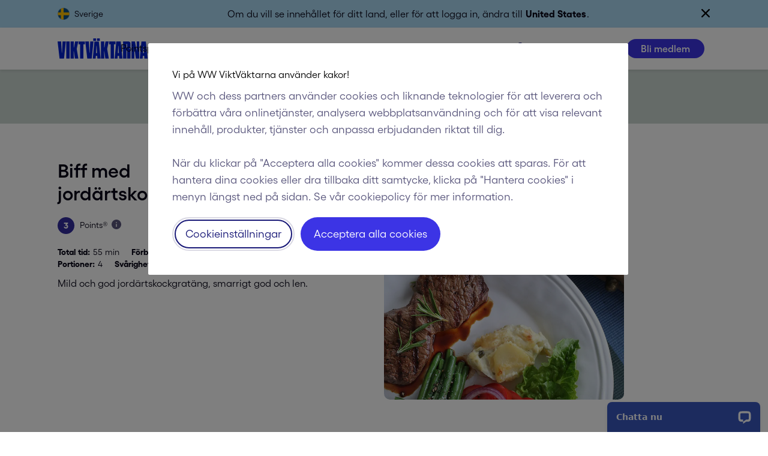

--- FILE ---
content_type: application/javascript; charset=UTF-8
request_url: https://api.livechatinc.com/v3.6/customer/action/get_localization?organization_id=e07ca310-41b8-40c2-9e60-5d53a520dd9a&version=6bb83031e4f97736cbbada081b074fb6_4223a0106ac093bdf762430870756e1c&language=sv&x-region=us-south1&group_id=0&jsonp=__lc_localization
body_size: 5036
content:
__lc_localization({"Add_alternative_text":"Lägg till alternativ text","Add_attachment":"Lägg till en bilaga","Add_image_alternative_text_confirmation":"Lägg till alternativ text för %name%-filen","Add_reaction":"Lägg till meddelandereaktion","Add_to_website":"Lägg till på din webbplats","Agents_currently_not_available":"Våra handläggare är för närvarande inte tillgängliga.","Agents_not_available":"Tack! Ditt meddelande har skickats. Våra agenter kommer att kontakta dig snart.","Agents_not_available_continuous":"Våra agenter är inte tillgängliga just nu, men du kan fortfarande skicka meddelanden. Vi meddelar dig på din e-postadress när du får ett svar.","Alt_text":"alt text","Alternative_text_description":"Alternativ text krävs för folk med funktionsnedsättningar som använder skärmläsare","Ask_about":"Fråga om","Ask_for_email_confirmation":"När våra agenter svarar meddelar vi dig på:","Ask_for_email_question":"Jag beklagar, men jag kan inte svara så snart som jag tänkte. Vänligen lämna ett e-post adress så jag kan återkomma till dig senare.","Assistly_ticket_created":"Ett supportärende har skapats för ditt fall.","Assistly_ticket_notification":"Ett meddelande kommer att skickas till %email% när ärendet är löst.","Attach_screenshot":"Bifoga en skärmdump","Back_to_chat":"Tillbaka till chatten","Bad":"Dåligt","Button_add_feedback":"Lämna kommentar","Button_allow":"Tillåt","Button_leave_chat_cancel":"avbryt","Button_leave_chat_confirm":"Stäng chatten","Button_link_cancel":"avbryt","Button_link_or":"eller","Button_link_skip":"hoppa över","Cancel":"Avbryt","Cancel_bad_rating":"Återkalla dåligt omdöme","Cancel_good_rating":"Återkalla bra omdöme","Cannot_upload_a_file_over_10MB":"Kan inte ladda upp filer över 10 MB","Change_reaction":"Ändra meddelandereaktion, nuvarande reaktion: %reaction%","Chat_closed_by_customer":"Du har stängt chatten.","Chat_session_closed":"Chatten är stängd","Chat_transcript_sent":"Chattutdraget skickas till %s. Om din e-post inte är verifierad får du först en bekräftelselänk.","Chat_transcript_sent_to":"Chattutskriften kommer att skickas till:","Chatting_page_hello":"Hej","Chatting_page_welcome":"Välkommen till vår chatt-sida. Behöver du hjälp? Kontakta oss här för omedelbar support. Vårt team är redo att hjälpa dig online.","Client":"Medlem","Client_inactive":"Chatten har stängts på grund av lång inaktivitet.","Close_chat":"Stäng chatten","Close_image_preview":"Stäng bildförhandsvisning","Close_menu":"Stäng meny","Close_message_input":"Stäng meddelandeinmatning","Close_modal":"Stäng modal","Close_notification":"Stäng notis","Close_privacy_policy_banner":"Stäng sekretesspolicybanderoll","Closed_chat_upload_failed":"Kan inte ladda upp en fil till en stängd chatt.","Collapse_details":"Dölj detaljer","Company_logo":"Företagslogotyp","Contact_us_via":"Kontakta oss via %channel%","Continuous_chat_transcript_message":"Vi kommer att berätta för dig när det kommer nya meddelanden till den här e-postadressen. Du finner ett transkript av din senaste chatt nedan.","Current_agent_avatar":"Nuvarande agents avatar","Current_reaction":"Meddelandereaktion: %reaction%","Delete":"Radera","Describe_image":"Beskriv bilden","Detached_window_consent_caption":"Chatta bekvämt i ett separat fönster så att din konversation från %origin% förblir synlig även när du byter mellan flikar eller appar.","Detached_window_consent_title":"Fortsätt chatta i ett separat fönster?","Drop_file_here":"Släpp filen här","Drop_files_here":"Släpp filer här","Edit_email":"Redigera mejl","Email_address_verify_link":"Bekräfta din e-postadress","Email_address_verify_message":"Vi kommer endast att skicka meddelanden till den här e-postadressen om du bekräftar den genom att klicka på länken nedan.","Email_prompt_confirmation":"När våra agenter svarar meddelar vi dig på:","Email_prompt_first_time":"Vi har inte din e-postadress. Ange den här så att vi kan svara dig.","Embedded_chat_ended":"Chatten avslutades","Embedded_chat_now":"Chatta nu","Embedded_chat_with":"Chatta med %operator%","Embedded_greeting_accept":"Låt oss chatta","Embedded_greeting_just_browsing":"Jag tittar bara","Embedded_invitation_accept":"Starta chatten","Embedded_invitation_refuse":"stäng fönstret","Embedded_leave_message":"Lämna ett meddelande","Embedded_minimize_window":"Minimera fönstret","Embedded_new_message":"Nytt meddelande från %operator%","Embedded_read_chat_transcript":"Läs chattavskriften","Embedded_start_chat_again":"Starta chatten igen","Embedded_textarea_placeholder":"Skriv ett meddelande...","Embedded_waiting_for_operator":"Väntar på operatören","Emoji_picker":"Emoji-väljare","Enter_email_address":"Ange din e-postadress","Error_refresh_message":"Det verkar som något gick fel. Försök att uppdatera sidan för att fortsätta.","Facebook_login_button":"Logga in med Facebook","Facebook_login_refuse":"Jag vill inte logga in med Facebook","File_to_upload":"Fil att ladda upp","File_upload_menu":"Filuppladdningsmeny","File_upload_status":"%finishedCount% av %totalCount% uppladdade","Files_to_upload":"Filer att ladda upp","Fill_form_to_send":"Fyll i formuläret nedan för att skicka","Forms_privacy_policy_agree":"Jag godkänner","Forms_privacy_policy_consent":"Jag godkänner att mina personuppgifter överförs av datakontrollanten till dotterbolag och andra aktörer vars tjänster används av datakontrollanten vid affärsdrift.","Freshbooks_click_here":"Klicka här","Freshbooks_invoice_created":"En ny faktura på \u003cstrong\u003e%amount%\u003c/strong\u003e har just skapats. \u003cbr\u003eKontrollera att alla uppgifter är korrekta.","Freshbooks_to_download":"för direktnedladdning","Go_back_upload_list":"Gå tillbaka till uppladdningslistan","Good":"Bra","Got_it":"Uppfattat","Hide_greeting":"Dölj hälsning","Invalid_email":"Ogiltig e-post","Joinme_info":"\u003cstrong\u003e%sender%\u003c/strong\u003e vill att du \u003cstrong\u003edelar ditt skrivbord\u003c/strong\u003e. \u003cbr\u003e Att dela är \u003cstrong\u003esäkert\u003c/strong\u003e via LogMeIn.","Joinme_session_rejected":"Fjärrskrivbordssessionen nekades.","Joinme_session_started":"Fjärrskrivbordssessionen har påbörjats.","Launch_livechat_widget":"Öppna LiveChat chat-widget","Launch_text_widget":"Öppna Text chat-widget","Leave_chat_confirm":"Vill du verkligen stänga chatten?","Loading":"Vänta","Loading_previous_messages":"Läs in tidigare meddelanden","Lost_Connection":"Anslutningen avbröts. Kontrollera Internetanslutningen och försök sedan igen.","Message_delivered":"Levererat","Message_not_sent":"Meddelande ej skickat.","Message_read":"Lästes","Message_sent":"Ditt meddelande har skickats","Mute":"Tyst läge","New_greeting_default_message":"Trevligt att träffas! Vi finns här om du har frågor.","New_message":"Nytt meddelande","New_messages":"Nya meddelanden","New_messages_notification":"Notiser om nya meddelanden","Next":"Nästa","Next_item":"Nästa artikel","No":"Nej","Not_sent_yet":"Inte skickat än","Offline_form":"Lämna ett meddelande","Offline_form_submit_label":"Lämna ett meddelande","Offline_message_failed":"Vi kunde inte lämna ditt meddelande. Försök igen senare.","Offline_message_sent":"Tack! Ditt meddelande har skickats. Vårt supportteam kommer att kontakta dig snart.","Open_emoji_picker":"Öppna emoji-väljaren","Open_image_in_new_tab":"Öppna bild i ny flik","Open_image_preview":"Öppna bildförhandsvisning","Open_in_separate_window":"Öppna chatten i ett separat fönster","Open_livechat":"Öppna LiveChat","Open_menu":"Öppna meny","Open_new_tab":"Öppna i ny flik","Operator_closed_session":"%operator% har stängt chatten.","Operator_details":"%operator% detaljer","Operator_is_thinking":"%operator% tänker","Operator_is_typing":"%operator% skriver...","Operator_joined_conference":"%operator% har anslutit till konferensen.","Operator_left_conference":"%operator% har lämnat konferensen.","Operator_reacted_to_message":"%operator% reagerade med %reaction% på meddelandet: %message%","Other_channels":"Andra kanaler","Postchat_case_resolved_question":"Blev frågan löst under chatten?","Postchat_first_time_question":"Är detta första gången som du chattar med oss om just det här?","Postchat_leave_comment":"Tack för ditt betyg! Du kan lämna din kommentar nedan.","Postchat_rate_agent_question":"Hur nöjd var du men handläggarens professionalism?","Postchat_rate_chat":"Hur skulle du betygsätta denna chatt?","Prechat_submit_label":"Starta chatten","Press_to_collapse_details":"Tryck för att dölja detaljer","Press_to_expand_details":"Tryck för att visa detaljer","Previous":"Föregående","Previous_item":"Tidigare artikel","Prohibited_file_type":"Förbjuden filtyp","Push_page_accept":"Öppna denna sida","Push_page_accepted":"Du har flyttats till sidan","Push_page_cancel":"avbryt","Push_page_or":"eller","Push_page_refused":"Du vägrade att öppna sidan.","Push_page_requested":"%operator% vill öppna den här sidan i din webbläsare:","Queue":"Kö","Rate_agent":"Betygsätt chattoperatör","Rate_bad_and_open_modal":"Ge dåligt omdöme och öppna kommentarmodal","Rate_good_and_open_modal":"Ge bra omdöme och öppna kommentarmodal","Rate_me_add_comment":"Tack för ditt betyg! Du kan även lämna en kommentar:","Rate_me_bad":"Dålig","Rate_me_bad_tooltip":"Bedöm som dålig","Rate_me_cancel":"Ditt betyg har tagits bort.","Rate_me_cancel_tooltip":"Avbryt betygsättning","Rate_me_comment_added":"Du lämnade följande kommentar: %comment%","Rate_me_confirmation_bad":"Du bedömde vår kundtjänst som dålig.","Rate_me_confirmation_good":"Du bedömde vår kundtjänst som bra.","Rate_me_good":"Bra","Rate_me_good_tooltip":"Bedöm som bra","Rate_me_placeholder":"Skriv in din kommentar ...","React_with_reaction":"Reagera med %emoji%","Reconnecting":"Återansluter","Refresh":"Uppdatera","Remove_file":"Ta bort %name%-filen","Role_Support_Angel":"Supportoperatör","Save_image_alternative_text":"Spara bildens alternativa text","Screenshot_permission_error":"Vi kunde inte dela din skärm. Kontrollera din webbläsares behörigheter.","Scroll_latest_message":"Bläddra till senaste meddelande","Scroll_latest_messages":"Bläddra till senaste meddelanden","See_chat_history":"Visa chatthistorik","Send":"Skicka","Send_chat_transcript_to":"Skicka kopia av chatten till:","Send_file":"Skicka en fil","Send_files":"Skicka filer","Send_message":"Skicka ett meddelande","Send_transcript":"Skicka chattkopia:","Send_transcript_to_email":"Skicka chattavskriften till din e-post","Show_less":"Visa mindre","Show_more":"Visa mer","Skill_status_offline":"offline","Skill_status_online":"online","Something_went_wrong":"Något gick fel","Sounds":"Ljud","Submit":"Skicka","Submit_email":"Skicka ett mejl","Survey_fill_in_required_fields":"Fyll i de obligatoriska fälten.","Theme_options":"Alternativ","Thinking":"Tänker…","Tickets_attachments":"Bilagor:","Tickets_author":"Författare:","Tickets_auto_solve_message":"Eftersom vi inte hört från dig på 7 dagar har vi markerat detta ärende som stängt. Svara på detta meddelande om du vill öppna ärendet på nytt.","Tickets_date":"Dag","Tickets_follow_up_message":"Detta meddelande skickades till dig för tre dagar sedan. Svara gärna om du har någonting att tillägga.","Tickets_message":"Meddelande:","Tickets_new_message":"Nytt meddelande","Tickets_rating_bad_full":"Den var dålig, jag är inte nöjd.","Tickets_rating_bad_short":"dålig","Tickets_rating_case_reminder":"Här har du en snabb påminnelse av ärendet i fråga:","Tickets_rating_good_full":"Den var bra, jag är nöjd.","Tickets_rating_good_short":"bra","Tickets_rating_intro":"Var god ta ett ögonblick för att bedöma hjälpen som du fått från vår kundtjänst.","Tickets_rating_thank_you":"Tack så mycket!","Tickets_rating_you_rated":"Du har bedömt kundtjänsten som","Tickets_ticket":"Ärende","Tickets_ticket_created":"Ditt ärende har skapats.","Tickets_ticket_is_solved":"Ditt ärende är nu löst!","Tickets_ticket_reopened":"Ärende öppnat igen","Today":"Idag","Toggle_upload_list":"Växla uppladdningslista","Try_again":"Försök igen","Unmute":"Avsluta tyst läge","Upload_error":"Fel vid uppladdning","Upload_files":"Ladda upp filer","Upload_success":"Uppladdningen lyckades","Uploading":"Laddar upp","User_Transfer":"Du har vidarekopplats till: %operator%.","User_in_queue":"En av våra agenter kommer snart att hjälpa dig. Du är nummer %number% i kön. Din väntetid blir ungefär %minutes% minut(er). Tack för ditt tålamod.","User_in_queue_unknown_time":"En av våra representanter kommer att snart att hjälpa dig. Du är nummer %number% i kön.","Verify_transcript_email":"Om din e-postadress inte är verifierad får du först en bekräftelselänk.","Welcome_title":"Chatta med oss","Welcome_to_chat":"Hej och välkommen!","Write_a_message":"Skriv ett meddelande...","Yes":"Ja","Yesterday":"Igår","You_are_banned_message":"Du har temporärt förbjudits från att delta i denna chatt.","Zendesk_ticket_created":"Ett supportärende har skapats för ditt fall.","Zendesk_ticket_notification":"Ett meddelande kommer att skickas till %email% när ärendet är löst.","_version":"4223a0106ac093bdf762430870756e1c","back":"Tillbaka","chat":"Chatt","copied":"Kopierat!","files_failed_to_upload":"%files% filer kunde inte laddas upp","forms_choose":"-- välj --","forms_choose_department":"Välj en avdelning:","forms_email":"E-post:","forms_email_confirmation":"Jag vill ta emot kampanjer med nyhetsbrev","forms_first_answer":"Första svaret","forms_message":"Meddelande:","forms_name":"Namn:","forms_offline_info":"Vi är inte tillgängliga just nu. Lämna ett meddelande så kontaktar vi dig snart.","forms_question":"Fråga:","forms_read_transcript":"Läs chattavskriften","forms_second_answer":"Andra svaret","forms_skill_one":"Skicklighet 1","forms_skill_two":"Skicklighet 2","forms_subject":"Ämne","forms_thank_you":"Tack för chatten! Ge oss gärna mer feedback.","forms_welcome":"Välkommen till vår LiveChat! Fyll i formuläret nedan innan du börjar chatta.","greeting_default_message":"Hej, säg gärna till om du har några frågor.","help":"Hjälp","hide":"dölj","home":"Hem","tickets":"Biljetter","upload_failed":"uppladdning misslyckades"});

--- FILE ---
content_type: application/javascript; charset=UTF-8
request_url: https://api.livechatinc.com/v3.6/customer/action/get_dynamic_configuration?x-region=us-south1&license_id=9218880&client_id=c5e4f61e1a6c3b1521b541bc5c5a2ac5&url=https%3A%2F%2Fwww.viktvaktarna.se%2Fse%2Frecept%2Fbiff-med-jordartskocksgratang%2F5626eb68ecd2820c34f99813&channel_type=code&jsonp=__cwrqm7llb9r
body_size: 241
content:
__cwrqm7llb9r({"organization_id":"e07ca310-41b8-40c2-9e60-5d53a520dd9a","livechat_active":true,"livechat":{"group_id":0,"client_limit_exceeded":false,"domain_allowed":true,"online_group_ids":[0],"config_version":"4262.0.8.847.161.110.70.9.11.6.10.35.459","localization_version":"6bb83031e4f97736cbbada081b074fb6_4223a0106ac093bdf762430870756e1c","language":"sv"},"default_widget":"livechat"});